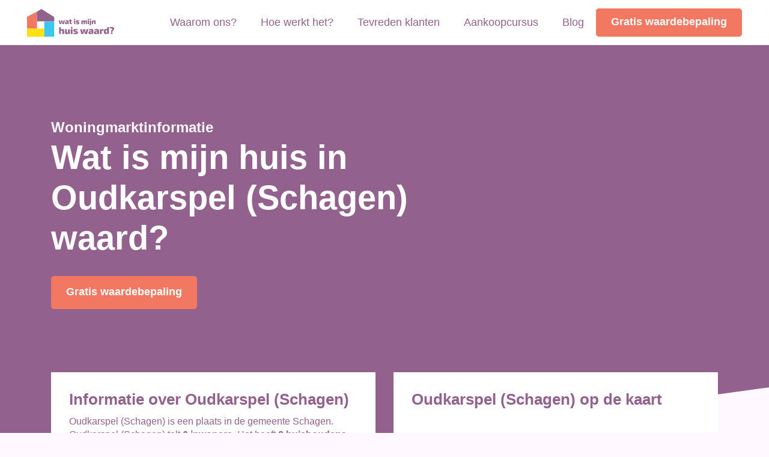

--- FILE ---
content_type: text/html; charset=UTF-8
request_url: https://watismijnhuiswaard.com/oudkarspel-schagen/
body_size: 13625
content:
<!DOCTYPE html><html lang="nl-NL" prefix="og: https://ogp.me/ns#"><head><script data-no-optimize="1">var litespeed_docref=sessionStorage.getItem("litespeed_docref");litespeed_docref&&(Object.defineProperty(document,"referrer",{get:function(){return litespeed_docref}}),sessionStorage.removeItem("litespeed_docref"));</script> <meta charset="UTF-8"><meta name="viewport" content="width=device-width, initial-scale=1, shrink-to-fit=no"><style>img:is([sizes="auto" i], [sizes^="auto," i]) { contain-intrinsic-size: 3000px 1500px }</style><title>Wat is mijn huis in Oudkarspel (Schagen) waard?</title><meta name="description" content="Wil je graag weten voor welk bedrag jouw woning in Oudkarspel (Schagen) nu verkocht zou kunnen worden? Ontdek de woningwaarde van jouw woning."/><meta name="robots" content="follow, index, max-snippet:-1, max-video-preview:-1, max-image-preview:large"/><link rel="canonical" href="https://watismijnhuiswaard.com/oudkarspel-schagen/" /><meta property="og:locale" content="nl_NL" /><meta property="og:type" content="article" /><meta property="og:title" content="Wat is mijn huis in Oudkarspel (Schagen) waard?" /><meta property="og:description" content="Wil je graag weten voor welk bedrag jouw woning in Oudkarspel (Schagen) nu verkocht zou kunnen worden? Ontdek de woningwaarde van jouw woning." /><meta property="og:url" content="https://watismijnhuiswaard.com/oudkarspel-schagen/" /><meta property="og:site_name" content="Wat is mijn huis waard" /><meta property="og:updated_time" content="2021-04-23T11:37:13+02:00" /><meta property="og:image" content="https://watismijnhuiswaard.com/wp-content/uploads/2022/04/Wat-is-mijn-huis-waard.jpg" /><meta property="og:image:secure_url" content="https://watismijnhuiswaard.com/wp-content/uploads/2022/04/Wat-is-mijn-huis-waard.jpg" /><meta property="og:image:width" content="1200" /><meta property="og:image:height" content="630" /><meta property="og:image:alt" content="Wat is mijn huis waard" /><meta property="og:image:type" content="image/jpeg" /><meta name="twitter:card" content="summary_large_image" /><meta name="twitter:title" content="Wat is mijn huis in Oudkarspel (Schagen) waard?" /><meta name="twitter:description" content="Wil je graag weten voor welk bedrag jouw woning in Oudkarspel (Schagen) nu verkocht zou kunnen worden? Ontdek de woningwaarde van jouw woning." /><meta name="twitter:site" content="@IsWaard" /><meta name="twitter:creator" content="@IsWaard" /><meta name="twitter:image" content="https://watismijnhuiswaard.com/wp-content/uploads/2022/04/Wat-is-mijn-huis-waard.jpg" /><link rel='dns-prefetch' href='//cdnjs.cloudflare.com' /><link data-optimized="2" rel="stylesheet" href="https://watismijnhuiswaard.com/wp-content/litespeed/css/f1db4fdac0efba82afc1cc693c74a183.css?ver=eb883" /><style id='classic-theme-styles-inline-css' type='text/css'>/*! This file is auto-generated */
.wp-block-button__link{color:#fff;background-color:#32373c;border-radius:9999px;box-shadow:none;text-decoration:none;padding:calc(.667em + 2px) calc(1.333em + 2px);font-size:1.125em}.wp-block-file__button{background:#32373c;color:#fff;text-decoration:none}</style><style id='global-styles-inline-css' type='text/css'>:root{--wp--preset--aspect-ratio--square: 1;--wp--preset--aspect-ratio--4-3: 4/3;--wp--preset--aspect-ratio--3-4: 3/4;--wp--preset--aspect-ratio--3-2: 3/2;--wp--preset--aspect-ratio--2-3: 2/3;--wp--preset--aspect-ratio--16-9: 16/9;--wp--preset--aspect-ratio--9-16: 9/16;--wp--preset--color--black: #000000;--wp--preset--color--cyan-bluish-gray: #abb8c3;--wp--preset--color--white: #ffffff;--wp--preset--color--pale-pink: #f78da7;--wp--preset--color--vivid-red: #cf2e2e;--wp--preset--color--luminous-vivid-orange: #ff6900;--wp--preset--color--luminous-vivid-amber: #fcb900;--wp--preset--color--light-green-cyan: #7bdcb5;--wp--preset--color--vivid-green-cyan: #00d084;--wp--preset--color--pale-cyan-blue: #8ed1fc;--wp--preset--color--vivid-cyan-blue: #0693e3;--wp--preset--color--vivid-purple: #9b51e0;--wp--preset--gradient--vivid-cyan-blue-to-vivid-purple: linear-gradient(135deg,rgba(6,147,227,1) 0%,rgb(155,81,224) 100%);--wp--preset--gradient--light-green-cyan-to-vivid-green-cyan: linear-gradient(135deg,rgb(122,220,180) 0%,rgb(0,208,130) 100%);--wp--preset--gradient--luminous-vivid-amber-to-luminous-vivid-orange: linear-gradient(135deg,rgba(252,185,0,1) 0%,rgba(255,105,0,1) 100%);--wp--preset--gradient--luminous-vivid-orange-to-vivid-red: linear-gradient(135deg,rgba(255,105,0,1) 0%,rgb(207,46,46) 100%);--wp--preset--gradient--very-light-gray-to-cyan-bluish-gray: linear-gradient(135deg,rgb(238,238,238) 0%,rgb(169,184,195) 100%);--wp--preset--gradient--cool-to-warm-spectrum: linear-gradient(135deg,rgb(74,234,220) 0%,rgb(151,120,209) 20%,rgb(207,42,186) 40%,rgb(238,44,130) 60%,rgb(251,105,98) 80%,rgb(254,248,76) 100%);--wp--preset--gradient--blush-light-purple: linear-gradient(135deg,rgb(255,206,236) 0%,rgb(152,150,240) 100%);--wp--preset--gradient--blush-bordeaux: linear-gradient(135deg,rgb(254,205,165) 0%,rgb(254,45,45) 50%,rgb(107,0,62) 100%);--wp--preset--gradient--luminous-dusk: linear-gradient(135deg,rgb(255,203,112) 0%,rgb(199,81,192) 50%,rgb(65,88,208) 100%);--wp--preset--gradient--pale-ocean: linear-gradient(135deg,rgb(255,245,203) 0%,rgb(182,227,212) 50%,rgb(51,167,181) 100%);--wp--preset--gradient--electric-grass: linear-gradient(135deg,rgb(202,248,128) 0%,rgb(113,206,126) 100%);--wp--preset--gradient--midnight: linear-gradient(135deg,rgb(2,3,129) 0%,rgb(40,116,252) 100%);--wp--preset--font-size--small: 13px;--wp--preset--font-size--medium: 20px;--wp--preset--font-size--large: 36px;--wp--preset--font-size--x-large: 42px;--wp--preset--spacing--20: 0.44rem;--wp--preset--spacing--30: 0.67rem;--wp--preset--spacing--40: 1rem;--wp--preset--spacing--50: 1.5rem;--wp--preset--spacing--60: 2.25rem;--wp--preset--spacing--70: 3.38rem;--wp--preset--spacing--80: 5.06rem;--wp--preset--shadow--natural: 6px 6px 9px rgba(0, 0, 0, 0.2);--wp--preset--shadow--deep: 12px 12px 50px rgba(0, 0, 0, 0.4);--wp--preset--shadow--sharp: 6px 6px 0px rgba(0, 0, 0, 0.2);--wp--preset--shadow--outlined: 6px 6px 0px -3px rgba(255, 255, 255, 1), 6px 6px rgba(0, 0, 0, 1);--wp--preset--shadow--crisp: 6px 6px 0px rgba(0, 0, 0, 1);}:where(.is-layout-flex){gap: 0.5em;}:where(.is-layout-grid){gap: 0.5em;}body .is-layout-flex{display: flex;}.is-layout-flex{flex-wrap: wrap;align-items: center;}.is-layout-flex > :is(*, div){margin: 0;}body .is-layout-grid{display: grid;}.is-layout-grid > :is(*, div){margin: 0;}:where(.wp-block-columns.is-layout-flex){gap: 2em;}:where(.wp-block-columns.is-layout-grid){gap: 2em;}:where(.wp-block-post-template.is-layout-flex){gap: 1.25em;}:where(.wp-block-post-template.is-layout-grid){gap: 1.25em;}.has-black-color{color: var(--wp--preset--color--black) !important;}.has-cyan-bluish-gray-color{color: var(--wp--preset--color--cyan-bluish-gray) !important;}.has-white-color{color: var(--wp--preset--color--white) !important;}.has-pale-pink-color{color: var(--wp--preset--color--pale-pink) !important;}.has-vivid-red-color{color: var(--wp--preset--color--vivid-red) !important;}.has-luminous-vivid-orange-color{color: var(--wp--preset--color--luminous-vivid-orange) !important;}.has-luminous-vivid-amber-color{color: var(--wp--preset--color--luminous-vivid-amber) !important;}.has-light-green-cyan-color{color: var(--wp--preset--color--light-green-cyan) !important;}.has-vivid-green-cyan-color{color: var(--wp--preset--color--vivid-green-cyan) !important;}.has-pale-cyan-blue-color{color: var(--wp--preset--color--pale-cyan-blue) !important;}.has-vivid-cyan-blue-color{color: var(--wp--preset--color--vivid-cyan-blue) !important;}.has-vivid-purple-color{color: var(--wp--preset--color--vivid-purple) !important;}.has-black-background-color{background-color: var(--wp--preset--color--black) !important;}.has-cyan-bluish-gray-background-color{background-color: var(--wp--preset--color--cyan-bluish-gray) !important;}.has-white-background-color{background-color: var(--wp--preset--color--white) !important;}.has-pale-pink-background-color{background-color: var(--wp--preset--color--pale-pink) !important;}.has-vivid-red-background-color{background-color: var(--wp--preset--color--vivid-red) !important;}.has-luminous-vivid-orange-background-color{background-color: var(--wp--preset--color--luminous-vivid-orange) !important;}.has-luminous-vivid-amber-background-color{background-color: var(--wp--preset--color--luminous-vivid-amber) !important;}.has-light-green-cyan-background-color{background-color: var(--wp--preset--color--light-green-cyan) !important;}.has-vivid-green-cyan-background-color{background-color: var(--wp--preset--color--vivid-green-cyan) !important;}.has-pale-cyan-blue-background-color{background-color: var(--wp--preset--color--pale-cyan-blue) !important;}.has-vivid-cyan-blue-background-color{background-color: var(--wp--preset--color--vivid-cyan-blue) !important;}.has-vivid-purple-background-color{background-color: var(--wp--preset--color--vivid-purple) !important;}.has-black-border-color{border-color: var(--wp--preset--color--black) !important;}.has-cyan-bluish-gray-border-color{border-color: var(--wp--preset--color--cyan-bluish-gray) !important;}.has-white-border-color{border-color: var(--wp--preset--color--white) !important;}.has-pale-pink-border-color{border-color: var(--wp--preset--color--pale-pink) !important;}.has-vivid-red-border-color{border-color: var(--wp--preset--color--vivid-red) !important;}.has-luminous-vivid-orange-border-color{border-color: var(--wp--preset--color--luminous-vivid-orange) !important;}.has-luminous-vivid-amber-border-color{border-color: var(--wp--preset--color--luminous-vivid-amber) !important;}.has-light-green-cyan-border-color{border-color: var(--wp--preset--color--light-green-cyan) !important;}.has-vivid-green-cyan-border-color{border-color: var(--wp--preset--color--vivid-green-cyan) !important;}.has-pale-cyan-blue-border-color{border-color: var(--wp--preset--color--pale-cyan-blue) !important;}.has-vivid-cyan-blue-border-color{border-color: var(--wp--preset--color--vivid-cyan-blue) !important;}.has-vivid-purple-border-color{border-color: var(--wp--preset--color--vivid-purple) !important;}.has-vivid-cyan-blue-to-vivid-purple-gradient-background{background: var(--wp--preset--gradient--vivid-cyan-blue-to-vivid-purple) !important;}.has-light-green-cyan-to-vivid-green-cyan-gradient-background{background: var(--wp--preset--gradient--light-green-cyan-to-vivid-green-cyan) !important;}.has-luminous-vivid-amber-to-luminous-vivid-orange-gradient-background{background: var(--wp--preset--gradient--luminous-vivid-amber-to-luminous-vivid-orange) !important;}.has-luminous-vivid-orange-to-vivid-red-gradient-background{background: var(--wp--preset--gradient--luminous-vivid-orange-to-vivid-red) !important;}.has-very-light-gray-to-cyan-bluish-gray-gradient-background{background: var(--wp--preset--gradient--very-light-gray-to-cyan-bluish-gray) !important;}.has-cool-to-warm-spectrum-gradient-background{background: var(--wp--preset--gradient--cool-to-warm-spectrum) !important;}.has-blush-light-purple-gradient-background{background: var(--wp--preset--gradient--blush-light-purple) !important;}.has-blush-bordeaux-gradient-background{background: var(--wp--preset--gradient--blush-bordeaux) !important;}.has-luminous-dusk-gradient-background{background: var(--wp--preset--gradient--luminous-dusk) !important;}.has-pale-ocean-gradient-background{background: var(--wp--preset--gradient--pale-ocean) !important;}.has-electric-grass-gradient-background{background: var(--wp--preset--gradient--electric-grass) !important;}.has-midnight-gradient-background{background: var(--wp--preset--gradient--midnight) !important;}.has-small-font-size{font-size: var(--wp--preset--font-size--small) !important;}.has-medium-font-size{font-size: var(--wp--preset--font-size--medium) !important;}.has-large-font-size{font-size: var(--wp--preset--font-size--large) !important;}.has-x-large-font-size{font-size: var(--wp--preset--font-size--x-large) !important;}
:where(.wp-block-post-template.is-layout-flex){gap: 1.25em;}:where(.wp-block-post-template.is-layout-grid){gap: 1.25em;}
:where(.wp-block-columns.is-layout-flex){gap: 2em;}:where(.wp-block-columns.is-layout-grid){gap: 2em;}
:root :where(.wp-block-pullquote){font-size: 1.5em;line-height: 1.6;}</style> <script id="cookie-notice-front-js-before" type="litespeed/javascript">var cnArgs={"ajaxUrl":"https:\/\/watismijnhuiswaard.com\/wp-admin\/admin-ajax.php","nonce":"01d0184b68","hideEffect":"fade","position":"bottom","onScroll":!1,"onScrollOffset":100,"onClick":!1,"cookieName":"cookie_notice_accepted","cookieTime":15811200,"cookieTimeRejected":604800,"globalCookie":!1,"redirection":!1,"cache":!0,"revokeCookies":!1,"revokeCookiesOpt":"automatic"}</script> <script type="litespeed/javascript" data-src="https://watismijnhuiswaard.com/wp-includes/js/jquery/jquery.min.js" id="jquery-core-js"></script> <script type="litespeed/javascript" data-src="https://cdnjs.cloudflare.com/ajax/libs/Chart.js/3.0.2/chart.min.js?ver=6.8.3" id="chartjs-js"></script> <link rel="https://api.w.org/" href="https://watismijnhuiswaard.com/wp-json/" /><link rel='shortlink' href='https://watismijnhuiswaard.com/?p=4191' /><link rel="alternate" title="oEmbed (JSON)" type="application/json+oembed" href="https://watismijnhuiswaard.com/wp-json/oembed/1.0/embed?url=https%3A%2F%2Fwatismijnhuiswaard.com%2Foudkarspel-schagen%2F" /><link rel="alternate" title="oEmbed (XML)" type="text/xml+oembed" href="https://watismijnhuiswaard.com/wp-json/oembed/1.0/embed?url=https%3A%2F%2Fwatismijnhuiswaard.com%2Foudkarspel-schagen%2F&#038;format=xml" /><meta name="google-site-verification" content="djhT_-Ajv_Oz_nH7NtjZvdfgCm-LLJGok_SVrEu3JDo" /> <script type="litespeed/javascript">!function(e,t){(e=t.createElement("script")).src="https://cdn.convertbox.com/convertbox/js/embed.js",e.id="app-convertbox-script",e.async=!0,e.dataset.uuid="38d1c342-5dc5-456f-a343-e2159194526d",document.getElementsByTagName("head")[0].appendChild(e)}(window,document)</script>  <script type="application/ld+json">{"@context":"http:\/\/schema.org","@type":"LocalBusiness","name":"Wat is mijn huis waard","url":"https:\/\/watismijnhuiswaard.com","telephone":"+31 ","address":{"@type":"PostalAddress","streetAddress":"Achter de tolbrug 151","postalCode":"5211 SM","addressLocality":"'s-Hertogenbosch","addressRegion":"Noord-Brabant","addressCountry":"Nederland"},"logo":null,"openingHoursSpecification":[{"@type":"OpeningHoursSpecification","dayOfWeek":"Mo","opens":"09:00","closes":"17:00"},{"@type":"OpeningHoursSpecification","dayOfWeek":"Tu","opens":"09:00","closes":"17:00"},{"@type":"OpeningHoursSpecification","dayOfWeek":"We","opens":"09:00","closes":"17:00"},{"@type":"OpeningHoursSpecification","dayOfWeek":"Th","opens":"09:00","closes":"17:00"},{"@type":"OpeningHoursSpecification","dayOfWeek":"Fr","opens":"09:00","closes":"17:00"},{"@type":"OpeningHoursSpecification","dayOfWeek":"Sa","opens":"00:00","closes":"00:00"},{"@type":"OpeningHoursSpecification","dayOfWeek":"Su","opens":"00:00","closes":"00:00"}]}</script><link rel="icon" href="https://watismijnhuiswaard.com/wp-content/uploads/2020/12/cropped-favicon-32x32.png" sizes="32x32" /><link rel="icon" href="https://watismijnhuiswaard.com/wp-content/uploads/2020/12/cropped-favicon-192x192.png" sizes="192x192" /><link rel="apple-touch-icon" href="https://watismijnhuiswaard.com/wp-content/uploads/2020/12/cropped-favicon-180x180.png" /><meta name="msapplication-TileImage" content="https://watismijnhuiswaard.com/wp-content/uploads/2020/12/cropped-favicon-270x270.png" /><meta name="p:domain_verify" content="af2c2b2bd3bc15ab5029f697be874e5a"/> <script type="litespeed/javascript" data-src="https://www.googleoptimize.com/optimize.js?id=OPT-NJBNG8T"></script> <script type="litespeed/javascript">(function(i,s,o,g,r,a,m){i.GoogleAnalyticsObject=r;i[r]=i[r]||function(){(i[r].q=i[r].q||[]).push(arguments)},i[r].l=1*new Date();a=s.createElement(o),m=s.getElementsByTagName(o)[0];a.async=1;a.src=g;m.parentNode.insertBefore(a,m)})(window,document,'script','https://www.google-analytics.com/analytics.js','ga');ga('create','UA-78241573-2','auto',{allowLinker:!0});ga('require','linker');ga('linker:autoLink',['watismijnhuiswaard.com','onlinewaardebepaling.nl','woningwaardeberekenen.nl','gratiswaardebepalinghuis.nl','kostenmakelaar.nl','makelaarsprijzen.nl','woningwaarde.net','woningwaarderapport.com']);ga('send','pageview')</script> </head><body data-rsssl=1 class="wp-singular woonplaatsen-template-default single single-woonplaatsen postid-4191 wp-theme-watismijnhuiswaard cookies-not-set"><header id="header"><nav class="navbar navbar-expand-lg ">
<a class="navbar-brand" href="https://watismijnhuiswaard.com">
<img data-lazyloaded="1" src="[data-uri]" data-src="https://watismijnhuiswaard.com/wp-content/themes/watismijnhuiswaard/img/logo.svg" alt="logo" class="fullLogo img-fluid d-sm-block" width="160" height="50" />
<img data-lazyloaded="1" src="[data-uri]" data-src="https://watismijnhuiswaard.com/wp-content/themes/watismijnhuiswaard/img/logo-small.svg" alt="logo" class="mobLogo img-fluid d-none d-sm-none" width="50" height="50" />
</a><a href="https://watismijnhuiswaard.com/" class="btns waardebepalingNav secondary small d-none d-lg-none">Gratis waardebepaling</a><button class="navbar-toggler ml-xl-auto collapsed" type="button" data-toggle="collapse" data-target="#main_navigation" aria-controls="main_navigation" aria-expanded="false" aria-label="Toggle navigation">
<span></span>
<span></span>
<span></span>
</button><div class="collapse navbar-collapse" id="main_navigation"><ul class="navbar-nav ml-xl-auto dd_1 align-items-center"><li itemscope="itemscope" itemtype="https://www.schema.org/SiteNavigationElement" id="menu-item-223" class="menu-item menu-item-type-post_type menu-item-object-page menu-item-223 nav-item"><a title="Waarom ons?" href="https://watismijnhuiswaard.com/waarom-ons/" class="nav-link">Waarom ons?</a></li><li itemscope="itemscope" itemtype="https://www.schema.org/SiteNavigationElement" id="menu-item-482" class="menu-item menu-item-type-post_type menu-item-object-page menu-item-482 nav-item"><a title="Hoe werkt het?" href="https://watismijnhuiswaard.com/hoe-werkt-het/" class="nav-link">Hoe werkt het?</a></li><li itemscope="itemscope" itemtype="https://www.schema.org/SiteNavigationElement" id="menu-item-495" class="menu-item menu-item-type-post_type_archive menu-item-object-testimonial menu-item-495 nav-item"><a title="Tevreden klanten" href="https://watismijnhuiswaard.com/testimonials/" class="nav-link">Tevreden klanten</a></li><li itemscope="itemscope" itemtype="https://www.schema.org/SiteNavigationElement" id="menu-item-11002" class="menu-item menu-item-type-custom menu-item-object-custom menu-item-11002 nav-item"><a title="Aankoopcursus" href="https://www.liberoaankoop.nl/webinar?utm_source=mvm" class="nav-link">Aankoopcursus</a></li><li itemscope="itemscope" itemtype="https://www.schema.org/SiteNavigationElement" id="menu-item-32" class="menu-item menu-item-type-post_type menu-item-object-page current_page_parent menu-item-32 nav-item"><a title="Blog" href="https://watismijnhuiswaard.com/blog/" class="nav-link">Blog</a></li>
<a href="https://watismijnhuiswaard.com/" class="btns secondary ">Gratis waardebepaling</a></ul></div></nav><div class="plain-header overlap-header color-gray-1 pt-105 pt-lg-195 pb-90 pb-lg-165"><div class="header-bg-wrap"><div class="header-bg background-primary"></div></div><div class="container position-relative"><div class="row"><div class="col-lg-9 col-xl-8 text-center text-md-left"><div class="row"><div class="col-lg-8"><p class="lead-big mb-0 header-subtitle">Woningmarktinformatie</p></div></div><h1 class="color-white mb-15 big-title">Wat is mijn huis in Oudkarspel (Schagen) waard?</h1><div class="row"><div class="col-lg-8">
<a href="#cta-request" class="btns secondary mb-60 mb-lg-90 mt-0 mt-lg-15">Gratis waardebepaling</a></div></div></div></div></div></div></header><main class="section pt-0 post-content woonplaats"><div class="container woonplaats-desktop"><div class="row"><div class="col-12 col-lg-6"><div class="col-md-12 bg-white mb-30 p-15 p-lg-30"><p class="h3 mb-10">Informatie over Oudkarspel (Schagen)</p><p class="color-primary">Oudkarspel (Schagen) is een plaats in de gemeente Schagen. Oudkarspel (Schagen) telt <strong>6 inwoners.</strong>
Het heeft <strong>2 huishoudens</strong> met een gemiddelde waarde van <strong>€ 358.000.</strong>
Het gemiddelde inkomen per inwoner is <strong>€ 28.016.</strong></p><ul class="statistieken-lijst"><li class="py-10 small-font"><div class="text-left">Aantal inwoners</div><div class="text-right">6</div></li><li class="py-10 small-font"><div class="text-left">Huishoudens totaal</div><div class="text-right">2</div></li><li class="py-10 small-font"><div class="text-left">Gemiddelde woningwaarde</div><div class="text-right">€ 358.000</div></li><li class="py-10 small-font"><div class="text-left">Grootste bedrijfstak</div><div class="text-right">A Landbouw bosbouw en visserij</div></li></ul></div><div class="col-md-12 bg-white mb-30 p-15 p-lg-30"><p class="h3 mb-10">Huishoudens Oudkarspel (Schagen)</p><p class="color-primary">Oudkarspel (Schagen) heeft <strong>2 huishoudens</strong> met een gemiddelde woningwaarde waarde van <strong>€ 358.000.</strong></p><ul class="statistieken-lijst"><li class="py-10 small-font"><div class="text-left">Eenpersoonshuishoudens</div><div class="text-right">1</div></li><li class="py-10 small-font"><div class="text-left">Huishoudens met kinderen</div><div class="text-right">1</div></li><li class="py-10 small-font"><div class="text-left">Huishoudens zonder kinderen</div><div class="text-right">1</div></li><li class="py-10 small-font"><div class="text-left">Gemiddelde huishoud grootte</div><div class="text-right">2,50</div></li><li class="py-10 small-font"><div class="text-left">Woningvoorraad</div><div class="text-right">2</div></li><li class="py-10 small-font"><div class="text-left">Gemiddelde woningwaarde</div><div class="text-right">€ 358.000</div></li></ul><div class="creative-block text-center text-md-left p-15 p-lg-30"><h2 class="mb-10 h3">Wat is mijn woning waard?</h2><p>Ontdek voor welk bedrag jouw woning nu verkocht zou kunnen worden.</p>
<a href="#cta-request" class="btns secondary smooth_scroll">Gratis waardebepaling</a></div><div class="chart-bars"><div class="chart-bars-inner px-15 px-lg-30 pt-15 pt-lg-30"><p class="mb-15 small-title">Huishoudens in procenten</p><p class="mb-15 mt-15 bar-title">Type woning</p><div class="chart-bar"><div class="inner-chart-bar" style="width:97%; "></div></div><div class="chart-bar-stats"><div><div class="orange-box"></div><p class="pl-10 small-font left-stat">Eensgezinswoning: <strong>97%</strong></p></div><div><div class="blue-box"></div><p class="pl-10 small-font">Meergezinswoning: <strong>3%</strong></p></div></div></div><div class="chart-bars-inner px-15 px-lg-30"><p class="mb-15 mt-15 bar-title">Koop- of huurwoningen</p><div class="chart-bar"><div class="inner-chart-bar" style="width:90%; "></div></div><div class="chart-bar-stats"><div><div class="orange-box"></div><p class="pl-10 small-font left-stat">Koopwoningen: <strong>90%</strong></p></div><div><div class="blue-box"></div><p class="pl-10 small-font">Huurwoningen: <strong>10%</strong></p></div></div></div><div class="chart-bars-inner px-15 px-lg-30"><p class="mb-15 mt-15 bar-title">Leeftijd huis</p><div class="chart-bar"><div class="inner-chart-bar" style="width:91%; "></div></div><div class="chart-bar-stats"><div><div class="orange-box"></div><p class="pl-10 small-font left-stat">Gebouwd voor 2000: <strong>91%</strong></p></div><div><div class="blue-box"></div><p class="pl-10 small-font">Gebouwd vanaf 2000: <strong>9%</strong></p></div></div></div><div class="chart-bars-inner px-15 px-lg-30 pb-15 pb-lg-30"><p class="mb-15 mt-15 bar-title">Bewoond of onbewoond</p><div class="chart-bar"><div class="inner-chart-bar" style="width:94%; "></div></div><div class="chart-bar-stats"><div><div class="orange-box"></div><p class="pl-10 small-font left-stat">Bewoond: <strong>94%</strong></p></div><div><div class="blue-box"></div><p class="pl-10 small-font">Onbewoond: <strong>6%</strong></p></div></div></div></div></div><div class="col-md-12 bg-white mb-30 p-15 p-lg-30"><p class="h3 mb-10">Leven en bereikbaarheid van Oudkarspel (Schagen)</p><p class="color-primary">Afstand naar winkels en accomodaties</p><ul class="statistieken-lijst"><li class="py-10 small-font"><div class="text-left">Afstand tot huisartsenpraktijk</div><div class="text-right">1,90km</div></li><li class="py-10 small-font"><div class="text-left">Afstand tot grote supermarkt</div><div class="text-right">2,00km</div></li><li class="py-10 small-font"><div class="text-left">Afstand tot kinderdagverblijf</div><div class="text-right">2,10km</div></li><li class="py-10 small-font"><div class="text-left">Afstand tot school</div><div class="text-right">2,00km</div></li><li class="py-10 small-font"><div class="text-left">Scholen binnen 3 km</div><div class="text-right">1,80</div></li></ul></div><div class="creative-block tertiary col-md-12 text-center text-md-left mb-30 p-15 p-lg-30"><h2 class="mb-10 h3">Huizenmarkt Oudkarspel (Schagen)</h2><p>Wil je meer weten over de huizenmarkt in Oudkarspel (Schagen)? Klik hieronder op de button en ontdek de huidige situatie op straatnaam niveau.</p>
<a target="_blank" href="https://leukhuis.nl/oudkarspel-schagen/" class="btns secondary">Huizenmarkt Oudkarspel (Schagen)</a></div></div><div class="col-12 col-lg-6"><div class="col-md-12 bg-white mb-30 p-15 p-lg-30"><p class="h3 mb-10">Oudkarspel (Schagen) op de kaart</p>
<iframe data-lazyloaded="1" src="about:blank" data-litespeed-src="https://maps.google.it/maps?q=Oudkarspel (Schagen)&output=embed" class="map" width="100%" height="275" frameborder="0" style="border:0" allowfullscreen></iframe></div><div class="col-md-12 text-center text-md-left bg-white mb-30 p-15 p-lg-30 creative-block-white-wrap"><div class="creative-block-white"><h2 class="mb-10 h3">Makelaars Oudkarspel (Schagen) vergelijken</h2><p class="color-primary">Ben je op zoek naar een aan- of verkoopmakelaar in Oudkarspel (Schagen)? Klik hier om meerdere makelaars in te Oudkarspel (Schagen) vergelijken.</p>
<a href="#cta-request" class="btns secondary smooth_scroll">Makelaars vergelijken</a></div></div><div class="col-md-12 bg-white mb-30 p-15 p-lg-30"><p class="h3 mb-10">Bevolking in Oudkarspel (Schagen)</p><p class="color-primary">Oudkarspel (Schagen) heeft een totale populatie van <strong>6 inwoners.</strong></p><canvas id="barsChart" width="400" height="150"></canvas> <script type="litespeed/javascript">var dataArr=[1,1,1,2,1];var ctx=document.getElementById('barsChart').getContext('2d');var barsChart=new Chart(ctx,{type:'bar',data:{labels:['0 tot 15 jaar (1)','15 tot 25 jaar (1)','25 tot 45 jaar (1)','45 tot 65 jaar (2)','65 jaar of ouder (1)'],datasets:[{data:dataArr,backgroundColor:'#F27862',borderWidth:0,borderRadius:5}]},options:{plugins:{legend:{display:!1}},scales:{x:{grid:{display:!1,drawBorder:!1}},y:{grid:{display:!1,drawBorder:!1},ticks:{display:!1,},},}}})</script> <p class="mb-15 small-title mt-15 mt-lg-30">Gedetailleerde infomatie over de populatie van Oudkarspel (Schagen)</p><ul class="statistieken-lijst"><li class="py-10 small-font"><div class="text-left">Mannen</div><div class="text-right">3</div></li><li class="py-10 small-font"><div class="text-left">Vrouwen</div><div class="text-right">3</div></li><li class="py-10 small-font"><div class="text-left">Ongehuwd</div><div class="text-right">3</div></li><li class="py-10 small-font"><div class="text-left">Gehuwd</div><div class="text-right">3</div></li><li class="py-10 small-font"><div class="text-left">Gescheiden</div><div class="text-right">0</div></li><li class="py-10 small-font"><div class="text-left">Geboorte totaal</div><div class="text-right">0</div></li></ul></div><div class="creative-block secondary col-md-12 text-center text-md-left mb-30 p-15 p-lg-30"><h2 class="mb-10 h3">Waardebepaling Oudkarspel (Schagen)</h2><p>Wil je graag de woningwaarde weten van jouw woning in Oudkarspel (Schagen)? Klik op meer informatie en ontvang een gratis waardebepaling van een lokale makelaar uit Oudkarspel (Schagen).</p>
<a href="#cta-request" class="btns white-secondary smooth_scroll">Meer informatie</a></div><div class="col-md-12 bg-white mb-30 p-15 p-lg-30"><p class="h3 mb-10">Bedrijven en gemiddeld inkomen in Oudkarspel (Schagen)</p><p class="color-primary">In Oudkarspel (Schagen) zijn er in totaal <strong>1</strong> soorten bedrijven geregistreerd. Het gemiddeld inkomen per inwoner is gelijk aan <strong>€ 28.016.</strong></p><p class="mb-15 small-title mt-15">Inkomen</p><ul class="statistieken-lijst"><li class="py-10 small-font"><div class="text-left">Gemiddeld inkomen per inkomstenontvanging</div><div class="text-right">€ 33.105</div></li><li class="py-10 small-font"><div class="text-left">Gemiddeld inkomen per inwoner</div><div class="text-right">€ 28.016</div></li></ul><p class="mb-15 small-title mt-15">Soorten bedrijven</p><ul class="statistieken-lijst"><li class="py-10 small-font"><div class="text-left">A Landbouw bosbouw en visserij</div><div class="text-right">1</div></li><li class="py-10 small-font"><div class="text-left">B-F Nijverheid en energie</div><div class="text-right">0</div></li><li class="py-10 small-font"><div class="text-left">G+I Handel en horeca</div><div class="text-right">0</div></li><li class="py-10 small-font"><div class="text-left">H+J Vervoer informatie en communicatie</div><div class="text-right">0</div></li><li class="py-10 small-font"><div class="text-left">K-L Financiële diensten onroerend goed</div><div class="text-right">0</div></li><li class="py-10 small-font"><div class="text-left">M-N Zakelijke dienstverlening</div><div class="text-right">0</div></li><li class="py-10 small-font"><div class="text-left">R-U Cultuur recreatie, overige diensten</div><div class="text-right">0</div></li></ul></div><div class="creative-block secondary col-md-12 text-center text-md-left mb-30 p-15 p-lg-30"><h2 class="mb-10 h3">Funda Oudkarspel (Schagen)</h2><p>Ben je op zoek naar alle koopwoningen in Oudkarspel (Schagen)? Klik hier en bekijk direct het woningaanbod in Oudkarspel (Schagen) op Funda.</p>
<a target="_blank" href="https://www.funda.nl/koop/oudkarspel-(schagen)/" class="btns white-secondary">Koopwoningen Oudkarspel (Schagen)</a></div></div></div></div><div class="container woonplaats-mobiel"><div class="row"><div class="col-12 col-lg-6"><div class="col-md-12 bg-white mb-30 p-15 p-lg-30"><p class="h3 mb-10">Informatie over Oudkarspel (Schagen)</p><p class="color-primary">Oudkarspel (Schagen) is een plaats in de gemeente Schagen. Oudkarspel (Schagen) telt <strong>6 inwoners.</strong>
Het heeft <strong>2 huishoudens</strong> met een gemiddelde waarde van <strong>€ 358.000.</strong>
Het gemiddelde inkomen per inwoner is <strong>€ 28.016.</strong></p><ul class="statistieken-lijst"><li class="py-10 small-font"><div class="text-left">Aantal inwoners</div><div class="text-right">6</div></li><li class="py-10 small-font"><div class="text-left">Huishoudens totaal</div><div class="text-right">2</div></li><li class="py-10 small-font"><div class="text-left">Gemiddelde woningwaarde</div><div class="text-right">€ 358.000</div></li><li class="py-10 small-font"><div class="text-left">Grootste bedrijfstak</div><div class="text-right">A Landbouw bosbouw en visserij</div></li></ul></div><div class="col-md-12 bg-white mb-30 p-15 p-lg-30"><p class="h3 mb-10">Oudkarspel (Schagen) op de kaart</p>
<iframe data-lazyloaded="1" src="about:blank" data-litespeed-src="https://maps.google.it/maps?q=Oudkarspel (Schagen)&output=embed" class="map" width="100%" height="275" frameborder="0" style="border:0" allowfullscreen></iframe></div><div class="col-md-12 text-center text-md-left bg-white mb-30 p-15 p-lg-30 creative-block-white-wrap"><div class="creative-block-white"><h2 class="mb-10 h3">Makelaars Oudkarspel (Schagen) vergelijken</h2><p class="color-primary">Ben je op zoek naar een aan- of verkoopmakelaar in Oudkarspel (Schagen)? Klik hier om meerdere makelaars in te Oudkarspel (Schagen) vergelijken.</p>
<a href="#cta-request" class="btns secondary smooth_scroll">Makelaars vergelijken</a></div></div><div class="col-md-12 bg-white mb-30 p-15 p-lg-30"><p class="h3 mb-10">Huishoudens Oudkarspel (Schagen)</p><p class="color-primary">Oudkarspel (Schagen) heeft <strong>2 huishoudens</strong> met een gemiddelde woningwaarde waarde van <strong>€ 358.000.</strong></p><ul class="statistieken-lijst"><li class="py-10 small-font"><div class="text-left">Eenpersoonshuishoudens</div><div class="text-right">1</div></li><li class="py-10 small-font"><div class="text-left">Huishoudens met kinderen</div><div class="text-right">1</div></li><li class="py-10 small-font"><div class="text-left">Huishoudens zonder kinderen</div><div class="text-right">1</div></li><li class="py-10 small-font"><div class="text-left">Gemiddelde huishoud grootte</div><div class="text-right">2,50</div></li><li class="py-10 small-font"><div class="text-left">Woningvoorraad</div><div class="text-right">2</div></li><li class="py-10 small-font"><div class="text-left">Gemiddelde woningwaarde</div><div class="text-right">€ 358.000</div></li></ul><div class="creative-block text-center text-md-left p-15 p-lg-30"><h2 class="mb-10 h3">Wat is mijn woning waard?</h2><p>Ontdek voor welk bedrag jouw woning nu verkocht zou kunnen worden.</p>
<a href="#cta-request" class="btns secondary smooth_scroll">Gratis waardebepaling</a></div><div class="chart-bars"><div class="chart-bars-inner px-15 px-lg-30 pt-15 pt-lg-30"><p class="mb-15 small-title">Huishoudens in procenten</p><p class="mb-15 mt-15 bar-title">Type woning</p><div class="chart-bar"><div class="inner-chart-bar" style="width:97%; "></div></div><div class="chart-bar-stats"><div><div class="orange-box"></div><p class="pl-10 small-font left-stat">Eensgezinswoning: <strong>97%</strong></p></div><div><div class="blue-box"></div><p class="pl-10 small-font">Meergezinswoning: <strong>3%</strong></p></div></div></div><div class="chart-bars-inner px-15 px-lg-30"><p class="mb-15 mt-15 bar-title">Koop- of huurwoningen</p><div class="chart-bar"><div class="inner-chart-bar" style="width:90%; "></div></div><div class="chart-bar-stats"><div><div class="orange-box"></div><p class="pl-10 small-font left-stat">Koopwoningen: <strong>90%</strong></p></div><div><div class="blue-box"></div><p class="pl-10 small-font">Huurwoningen: <strong>10%</strong></p></div></div></div><div class="chart-bars-inner px-15 px-lg-30"><p class="mb-15 mt-15 bar-title">Leeftijd huis</p><div class="chart-bar"><div class="inner-chart-bar" style="width:91%; "></div></div><div class="chart-bar-stats"><div><div class="orange-box"></div><p class="pl-10 small-font left-stat">Gebouwd voor 2000: <strong>91%</strong></p></div><div><div class="blue-box"></div><p class="pl-10 small-font">Gebouwd vanaf 2000: <strong>9%</strong></p></div></div></div><div class="chart-bars-inner px-15 px-lg-30 pb-15 pb-lg-30"><p class="mb-15 mt-15 bar-title">Bewoond of onbewoond</p><div class="chart-bar"><div class="inner-chart-bar" style="width:94%; "></div></div><div class="chart-bar-stats"><div><div class="orange-box"></div><p class="pl-10 small-font left-stat">Bewoond: <strong>94%</strong></p></div><div><div class="blue-box"></div><p class="pl-10 small-font">Onbewoond: <strong>6%</strong></p></div></div></div></div></div><div class="col-md-12 bg-white mb-30 p-15 p-lg-30"><p class="h3 mb-10">Bevolking in Oudkarspel (Schagen)</p><p class="color-primary">Oudkarspel (Schagen) heeft een totale populatie van <strong>6 inwoners.</strong></p><canvas id="barsChartMobile" width="400" height="300"></canvas> <script type="litespeed/javascript">var ctx2=document.getElementById('barsChartMobile').getContext('2d');var barsChartMobile=new Chart(ctx2,{type:'bar',data:{labels:['0 tot 15 jaar','15 tot 25 jaar','25 tot 45 jaar','45 tot 65 jaar','65 jaar of ouder'],datasets:[{data:[1,1,1,2,1],backgroundColor:'#F27862',borderWidth:0,borderRadius:5}]},options:{plugins:{legend:{display:!1}},scales:{x:{grid:{display:!1,drawBorder:!1}},y:{grid:{display:!1,drawBorder:!1},ticks:{display:!1,},},}}})</script> <p class="mb-15 small-title mt-15 mt-lg-30">Gedetailleerde infomatie over de populatie van Oudkarspel (Schagen)</p><ul class="statistieken-lijst"><li class="py-10 small-font"><div class="text-left">Mannen</div><div class="text-right">3</div></li><li class="py-10 small-font"><div class="text-left">Vrouwen</div><div class="text-right">3</div></li><li class="py-10 small-font"><div class="text-left">Ongehuwd</div><div class="text-right">3</div></li><li class="py-10 small-font"><div class="text-left">Gehuwd</div><div class="text-right">3</div></li><li class="py-10 small-font"><div class="text-left">Gescheiden</div><div class="text-right">0</div></li><li class="py-10 small-font"><div class="text-left">Geboorte totaal</div><div class="text-right">0</div></li></ul></div><div class="creative-block secondary col-md-12 text-center text-md-left mb-30 p-15 p-lg-30"><h2 class="mb-10 h3">Waardebepaling Oudkarspel (Schagen)</h2><p>Wil je graag de woningwaarde weten van jouw woning in Oudkarspel (Schagen)? Klik op meer informatie en ontvang een gratis waardebepaling van een lokale makelaar uit Oudkarspel (Schagen).</p>
<a href="#cta-request" class="btns white-secondary smooth_scroll">Meer informatie</a></div><div class="col-md-12 bg-white mb-30 p-15 p-lg-30"><p class="h3 mb-10">Leven en bereikbaarheid van Oudkarspel (Schagen)</p><p class="color-primary">Afstand naar winkels en accomodaties</p><ul class="statistieken-lijst"><li class="py-10 small-font"><div class="text-left">Afstand tot huisartsenpraktijk</div><div class="text-right">1,90km</div></li><li class="py-10 small-font"><div class="text-left">Afstand tot grote supermarkt</div><div class="text-right">2,00km</div></li><li class="py-10 small-font"><div class="text-left">Afstand tot kinderdagverblijf</div><div class="text-right">2,10km</div></li><li class="py-10 small-font"><div class="text-left">Afstand tot school</div><div class="text-right">2,00km</div></li><li class="py-10 small-font"><div class="text-left">Scholen binnen 3 km</div><div class="text-right">1,80</div></li></ul></div><div class="creative-block tertiary col-md-12 text-center text-md-left mb-30 p-15 p-lg-30"><h2 class="mb-10 h3">Huizenmarkt Oudkarspel (Schagen)</h2><p>Wil je meer weten over de huizenmarkt in Oudkarspel (Schagen)? Klik hieronder op de button en ontdek de huidige situatie op straatnaam niveau.</p>
<a target="_blank" href="https://leukhuis.nl/oudkarspel-schagen/" class="btns secondary">Huizenmarkt Oudkarspel (Schagen)</a></div><div class="col-md-12 bg-white mb-30 p-15 p-lg-30"><p class="h3 mb-10">Bedrijven en gemiddeld inkomen in Oudkarspel (Schagen)</p><p class="color-primary">In Oudkarspel (Schagen) zijn er in totaal <strong>1</strong> soorten bedrijven geregistreerd. Het gemiddeld inkomen per inwoner is gelijk aan <strong>€ 28.016.</strong></p><p class="mb-15 small-title mt-15">Inkomen</p><ul class="statistieken-lijst"><li class="py-10 small-font"><div class="text-left">Gemiddeld inkomen per inkomstenontvanging</div><div class="text-right">€ 33.105</div></li><li class="py-10 small-font"><div class="text-left">Gemiddeld inkomen per inwoner</div><div class="text-right">€ 28.016</div></li></ul><p class="mb-15 small-title mt-15">Soorten bedrijven</p><ul class="statistieken-lijst"><li class="py-10 small-font"><div class="text-left">A Landbouw bosbouw en visserij</div><div class="text-right">1</div></li><li class="py-10 small-font"><div class="text-left">B-F Nijverheid en energie</div><div class="text-right">0</div></li><li class="py-10 small-font"><div class="text-left">G+I Handel en horeca</div><div class="text-right">0</div></li><li class="py-10 small-font"><div class="text-left">H+J Vervoer informatie en communicatie</div><div class="text-right">0</div></li><li class="py-10 small-font"><div class="text-left">K-L Financiële diensten onroerend goed</div><div class="text-right">0</div></li><li class="py-10 small-font"><div class="text-left">M-N Zakelijke dienstverlening</div><div class="text-right">0</div></li><li class="py-10 small-font"><div class="text-left">R-U Cultuur recreatie, overige diensten</div><div class="text-right">0</div></li></ul></div><div class="creative-block secondary col-md-12 text-center text-md-left mb-30 p-15 p-lg-30"><h2 class="mb-10 h3">Funda Oudkarspel (Schagen)</h2><p>Ben je op zoek naar alle koopwoningen in Oudkarspel (Schagen)? Klik hier en bekijk direct het woningaanbod in Oudkarspel (Schagen) op Funda.</p>
<a target="_blank" href="https://www.funda.nl/koop/oudkarspel (schagen)/" class="btns white-secondary">Koopwoningen Oudkarspel (Schagen)</a></div></div></div></div></main><section id="cta-request" class="cta-request background-primary color-white position-relative"><div class="container"><div class="row"><div class="col-lg-8 col-xl-6 py-60 pt-lg-150 pb-lg-165 cta-content-col"><div class="row"><div class="col-xl-10 text-center text-md-left"><h2 class="h1 color-white mb-15 big-title">Bereken de waarde van je woning</h2><p class="lead-big color-gray-1 mb-30 mb-lg-45">Ontvang gratis en vrijblijvend een waardebepaling van jouw woning</p></div></div><form method="GET" class="form-inline inline-form-rmi mb-15 updated-form" action="https://watismijnhuiswaard.com/gratis-waardebepaling/"><div class="icon-field mb-2 mb-md-0"><div class="input-wrap d-inline">
<input tabindex="991" type="text" name="postcode" class="address-query input-postcode mb-0 pr-60" placeholder="1234 AB" pattern="[1-9][0-9]{3} ?(?!sa|sd|ss|SA|SD|SS)[a-zA-Z]{2}" required>
<i class="far fa-check d-none"></i></div><div class="input-wrap d-inline">
<input tabindex="992" type="text" name="huisnummer" class="huisnummer-query input-huisnummer mb-0 pr-60" placeholder="Huisnr. + toevoeging" required>
<i class="far fa-check d-none"></i></div>
<i class="cursor">|</i>
<input type="hidden" name="source" value="home">
<button tabindex="993" type="submit" class="btns secondary">volgende</button></div></form><div class="row"><div class="col-md-auto color-quinary"><i class="fal fa-check"></i> Actief in heel Nederland</div><div class="col-md-auto color-quinary"><i class="fal fa-check"></i> Duizenden mensen gingen je voor</div></div></div></div></div><div class="cta-image-wrap"><div class="orb orb-1 background-quaternary wow fadeInDown"></div><div class="orb orb-2 background-tertiary wow fadeInLeft" data-wow-delay="0.1s"></div><div class="orb orb-3 background-secondary wow fadeInUp" data-wow-delay="0.2s"></div>
<img data-lazyloaded="1" src="[data-uri]" width="768" height="732" data-src="https://watismijnhuiswaard.com/wp-content/uploads/2021/01/hoeveel-is-mijn-huis-waard-768x732.jpg" alt="Hoeveel is mijn huis waard"></div></section><footer id="footer"><div class="section section-footer background-white py-45 py-lg-90"><div class="container"><div class="row"><div class="col-lg-4 text-center text-lg-left"><div class="mb-4">
<a href="https://watismijnhuiswaard.com" class="logo" title="Wat is mijn huis waard">
<img data-lazyloaded="1" src="[data-uri]" data-src="https://watismijnhuiswaard.com/wp-content/themes/watismijnhuiswaard/img/logo.svg" alt="logo" class="img-fluid" />
</a></div><address class="pb-30 mb-30 pb-lg-0"><p class="mb-0 lead color-gray-4">Achter de tolbrug 151</p><p class="mb-0 lead color-gray-4">5211 SM 's-Hertogenbosch</p>
</address></div><div class="col-lg-8"><div class="row"><div class="col-md-4 text-center text-md-left mb-4 mb-md-0"><p class="h5 mb-3 mb-md-4 color-gray-5">Diensten</p><div class="menu-footer-menu-3-container"><ul id="menu-footer-menu-3" class="list-menu"><li id="menu-item-5932" class="menu-item menu-item-type-post_type menu-item-object-page menu-item-home menu-item-5932"><a href="https://watismijnhuiswaard.com/">Home</a></li><li id="menu-item-485" class="menu-item menu-item-type-post_type menu-item-object-page menu-item-485"><a href="https://watismijnhuiswaard.com/hoe-werkt-het/">Hoe werkt het?</a></li><li id="menu-item-508" class="menu-item menu-item-type-post_type_archive menu-item-object-faq menu-item-508"><a href="https://watismijnhuiswaard.com/faq/">FAQ</a></li><li id="menu-item-5197" class="menu-item menu-item-type-post_type menu-item-object-page menu-item-5197"><a href="https://watismijnhuiswaard.com/actief-in/">Actief in</a></li><li id="menu-item-9513" class="menu-item menu-item-type-post_type menu-item-object-page menu-item-9513"><a href="https://watismijnhuiswaard.com/adverteren/">Adverteren</a></li></ul></div></div><div class="col-md-4 text-center text-md-left mb-4 mb-md-0"><p class="h5 mb-3 mb-md-4 color-gray-5">Over ons</p><div class="menu-footer-menu-2-container"><ul id="menu-footer-menu-2" class="list-menu"><li id="menu-item-496" class="menu-item menu-item-type-post_type menu-item-object-page current_page_parent menu-item-496"><a href="https://watismijnhuiswaard.com/blog/">Blog</a></li><li id="menu-item-497" class="menu-item menu-item-type-post_type_archive menu-item-object-testimonial menu-item-497"><a href="https://watismijnhuiswaard.com/testimonials/">Tevreden klanten</a></li><li id="menu-item-5166" class="menu-item menu-item-type-custom menu-item-object-custom menu-item-5166"><a href="https://watismijnhuiswaard.com/woonplaatsen/">Woningmarkt informatie per plaats</a></li><li id="menu-item-11869" class="menu-item menu-item-type-custom menu-item-object-custom menu-item-11869"><a href="https://leukhuis.nl">Leukhuis</a></li></ul></div></div><div class="col-md-4 text-center text-md-left"><p class="h5 mb-3 mb-md-4 color-gray-5">Starten</p><div class="mb-15">
<a href="https://watismijnhuiswaard.com/gratis-waardebepaling/" class="btns secondary ">Gratis waardebepaling</a>
<a href="https://watismijnhuiswaard.com/contact/" class="btns secondary ghost mt-2">Contact</a></div></div></div></div></div></div></div><div id="copyright" class="background-gray-1"><div class="container"><div class="row"><div class="col-lg-8 text-center text-lg-left mb-1 mb-lg-0">
© 2026 <a href="https://watismijnhuiswaard.com">Wat is mijn huis waard</a></div><div class="col-lg-4 text-center text-lg-right">
<a href="https://watismijnhuiswaard.com/sitemap/" class="d-block d-lg-inline-block py-1 py-lg-0 pl-lg-30">Sitemap</a>  <a href="https://watismijnhuiswaard.com/terms-conditions/" class="d-block d-lg-inline-block py-1 py-lg-0 pl-lg-30">Terms & Conditions</a>  <a href="https://watismijnhuiswaard.com/privacy-policy/" class="d-block d-lg-inline-block py-1 py-lg-0 pl-lg-30">Privacy Policy</a></div></div></div></div></footer><a href="#" id="back-to-top" title="Back to top"><i class="far fa-angle-up"></i></a><div id="outdated"><h6>Je gebruikt een verouderde webbrowser</h6><p>Deze website maakt gebruik van moderne technieken die niet worden ondersteund door jouw webbrowser. <a id="btn_update_browser" href="http://outdatedbrowser.com/">Update mijn webbrowser</a></p><p class="last"><a href="#" id="btnCloseUpdateBrowser" title="Close">&times;</a></p></div> <script type="speculationrules">{"prefetch":[{"source":"document","where":{"and":[{"href_matches":"\/*"},{"not":{"href_matches":["\/wp-*.php","\/wp-admin\/*","\/wp-content\/uploads\/*","\/wp-content\/*","\/wp-content\/plugins\/*","\/wp-content\/themes\/watismijnhuiswaard\/*","\/*\\?(.+)"]}},{"not":{"selector_matches":"a[rel~=\"nofollow\"]"}},{"not":{"selector_matches":".no-prefetch, .no-prefetch a"}}]},"eagerness":"conservative"}]}</script> <script id="wpil-frontend-script-js-extra" type="litespeed/javascript">var wpilFrontend={"ajaxUrl":"\/wp-admin\/admin-ajax.php","postId":"4191","postType":"post","openInternalInNewTab":"0","openExternalInNewTab":"0","disableClicks":"0","openLinksWithJS":"0","trackAllElementClicks":"0","clicksI18n":{"imageNoText":"Image in link: No Text","imageText":"Image Title: ","noText":"No Anchor Text Found"}}</script> <script type="litespeed/javascript" data-src="https://cdnjs.cloudflare.com/ajax/libs/popper.js/1.12.9/umd/popper.min.js?ver=6.8.3" id="popperjs-js"></script> <script id="customjs-js-extra" type="litespeed/javascript">var wpdata={"example":"This is an example localize string","templateUrl":"https:\/\/watismijnhuiswaard.com\/wp-content\/themes\/watismijnhuiswaard","page_id":"4191","get_address_info":"{\"postcode\":\"\",\"huisnummer\":null,\"add\":null}"}</script> <script id="postcode-nl-js-extra" type="litespeed/javascript">var wpdata={"example":"This is an example localize string","templateUrl":"https:\/\/watismijnhuiswaard.com\/wp-content\/themes\/watismijnhuiswaard","page_id":"4191","get_address_info":"{\"postcode\":\"\",\"huisnummer\":null,\"add\":null}"}</script> <div id="cookie-notice" role="dialog" class="cookie-notice-hidden cookie-revoke-hidden cn-position-bottom" aria-label="Cookie Notice" style="background-color: rgba(255,255,255,1);"><div class="cookie-notice-container" style="color: #0a0a0a"><span id="cn-notice-text" class="cn-text-container">We gebruiken cookies om ervoor te zorgen dat onze site zo soepel mogelijk draait, het sitegebruik te analyseren en te helpen bij onze marketinginspanningen.</span><span id="cn-notice-buttons" class="cn-buttons-container"><button id="cn-accept-cookie" data-cookie-set="accept" class="cn-set-cookie cn-button cn-button-custom btns primary" aria-label="Akkoord">Akkoord</button><button data-link-url="https://watismijnhuiswaard.com/privacy-policy/" data-link-target="_blank" id="cn-more-info" class="cn-more-info cn-button cn-button-custom btns primary" aria-label="Privacybeleid">Privacybeleid</button></span><button type="button" id="cn-close-notice" data-cookie-set="accept" class="cn-close-icon" aria-label="Nee"></button></div></div>
 <script data-no-optimize="1">window.lazyLoadOptions=Object.assign({},{threshold:300},window.lazyLoadOptions||{});!function(t,e){"object"==typeof exports&&"undefined"!=typeof module?module.exports=e():"function"==typeof define&&define.amd?define(e):(t="undefined"!=typeof globalThis?globalThis:t||self).LazyLoad=e()}(this,function(){"use strict";function e(){return(e=Object.assign||function(t){for(var e=1;e<arguments.length;e++){var n,a=arguments[e];for(n in a)Object.prototype.hasOwnProperty.call(a,n)&&(t[n]=a[n])}return t}).apply(this,arguments)}function o(t){return e({},at,t)}function l(t,e){return t.getAttribute(gt+e)}function c(t){return l(t,vt)}function s(t,e){return function(t,e,n){e=gt+e;null!==n?t.setAttribute(e,n):t.removeAttribute(e)}(t,vt,e)}function i(t){return s(t,null),0}function r(t){return null===c(t)}function u(t){return c(t)===_t}function d(t,e,n,a){t&&(void 0===a?void 0===n?t(e):t(e,n):t(e,n,a))}function f(t,e){et?t.classList.add(e):t.className+=(t.className?" ":"")+e}function _(t,e){et?t.classList.remove(e):t.className=t.className.replace(new RegExp("(^|\\s+)"+e+"(\\s+|$)")," ").replace(/^\s+/,"").replace(/\s+$/,"")}function g(t){return t.llTempImage}function v(t,e){!e||(e=e._observer)&&e.unobserve(t)}function b(t,e){t&&(t.loadingCount+=e)}function p(t,e){t&&(t.toLoadCount=e)}function n(t){for(var e,n=[],a=0;e=t.children[a];a+=1)"SOURCE"===e.tagName&&n.push(e);return n}function h(t,e){(t=t.parentNode)&&"PICTURE"===t.tagName&&n(t).forEach(e)}function a(t,e){n(t).forEach(e)}function m(t){return!!t[lt]}function E(t){return t[lt]}function I(t){return delete t[lt]}function y(e,t){var n;m(e)||(n={},t.forEach(function(t){n[t]=e.getAttribute(t)}),e[lt]=n)}function L(a,t){var o;m(a)&&(o=E(a),t.forEach(function(t){var e,n;e=a,(t=o[n=t])?e.setAttribute(n,t):e.removeAttribute(n)}))}function k(t,e,n){f(t,e.class_loading),s(t,st),n&&(b(n,1),d(e.callback_loading,t,n))}function A(t,e,n){n&&t.setAttribute(e,n)}function O(t,e){A(t,rt,l(t,e.data_sizes)),A(t,it,l(t,e.data_srcset)),A(t,ot,l(t,e.data_src))}function w(t,e,n){var a=l(t,e.data_bg_multi),o=l(t,e.data_bg_multi_hidpi);(a=nt&&o?o:a)&&(t.style.backgroundImage=a,n=n,f(t=t,(e=e).class_applied),s(t,dt),n&&(e.unobserve_completed&&v(t,e),d(e.callback_applied,t,n)))}function x(t,e){!e||0<e.loadingCount||0<e.toLoadCount||d(t.callback_finish,e)}function M(t,e,n){t.addEventListener(e,n),t.llEvLisnrs[e]=n}function N(t){return!!t.llEvLisnrs}function z(t){if(N(t)){var e,n,a=t.llEvLisnrs;for(e in a){var o=a[e];n=e,o=o,t.removeEventListener(n,o)}delete t.llEvLisnrs}}function C(t,e,n){var a;delete t.llTempImage,b(n,-1),(a=n)&&--a.toLoadCount,_(t,e.class_loading),e.unobserve_completed&&v(t,n)}function R(i,r,c){var l=g(i)||i;N(l)||function(t,e,n){N(t)||(t.llEvLisnrs={});var a="VIDEO"===t.tagName?"loadeddata":"load";M(t,a,e),M(t,"error",n)}(l,function(t){var e,n,a,o;n=r,a=c,o=u(e=i),C(e,n,a),f(e,n.class_loaded),s(e,ut),d(n.callback_loaded,e,a),o||x(n,a),z(l)},function(t){var e,n,a,o;n=r,a=c,o=u(e=i),C(e,n,a),f(e,n.class_error),s(e,ft),d(n.callback_error,e,a),o||x(n,a),z(l)})}function T(t,e,n){var a,o,i,r,c;t.llTempImage=document.createElement("IMG"),R(t,e,n),m(c=t)||(c[lt]={backgroundImage:c.style.backgroundImage}),i=n,r=l(a=t,(o=e).data_bg),c=l(a,o.data_bg_hidpi),(r=nt&&c?c:r)&&(a.style.backgroundImage='url("'.concat(r,'")'),g(a).setAttribute(ot,r),k(a,o,i)),w(t,e,n)}function G(t,e,n){var a;R(t,e,n),a=e,e=n,(t=Et[(n=t).tagName])&&(t(n,a),k(n,a,e))}function D(t,e,n){var a;a=t,(-1<It.indexOf(a.tagName)?G:T)(t,e,n)}function S(t,e,n){var a;t.setAttribute("loading","lazy"),R(t,e,n),a=e,(e=Et[(n=t).tagName])&&e(n,a),s(t,_t)}function V(t){t.removeAttribute(ot),t.removeAttribute(it),t.removeAttribute(rt)}function j(t){h(t,function(t){L(t,mt)}),L(t,mt)}function F(t){var e;(e=yt[t.tagName])?e(t):m(e=t)&&(t=E(e),e.style.backgroundImage=t.backgroundImage)}function P(t,e){var n;F(t),n=e,r(e=t)||u(e)||(_(e,n.class_entered),_(e,n.class_exited),_(e,n.class_applied),_(e,n.class_loading),_(e,n.class_loaded),_(e,n.class_error)),i(t),I(t)}function U(t,e,n,a){var o;n.cancel_on_exit&&(c(t)!==st||"IMG"===t.tagName&&(z(t),h(o=t,function(t){V(t)}),V(o),j(t),_(t,n.class_loading),b(a,-1),i(t),d(n.callback_cancel,t,e,a)))}function $(t,e,n,a){var o,i,r=(i=t,0<=bt.indexOf(c(i)));s(t,"entered"),f(t,n.class_entered),_(t,n.class_exited),o=t,i=a,n.unobserve_entered&&v(o,i),d(n.callback_enter,t,e,a),r||D(t,n,a)}function q(t){return t.use_native&&"loading"in HTMLImageElement.prototype}function H(t,o,i){t.forEach(function(t){return(a=t).isIntersecting||0<a.intersectionRatio?$(t.target,t,o,i):(e=t.target,n=t,a=o,t=i,void(r(e)||(f(e,a.class_exited),U(e,n,a,t),d(a.callback_exit,e,n,t))));var e,n,a})}function B(e,n){var t;tt&&!q(e)&&(n._observer=new IntersectionObserver(function(t){H(t,e,n)},{root:(t=e).container===document?null:t.container,rootMargin:t.thresholds||t.threshold+"px"}))}function J(t){return Array.prototype.slice.call(t)}function K(t){return t.container.querySelectorAll(t.elements_selector)}function Q(t){return c(t)===ft}function W(t,e){return e=t||K(e),J(e).filter(r)}function X(e,t){var n;(n=K(e),J(n).filter(Q)).forEach(function(t){_(t,e.class_error),i(t)}),t.update()}function t(t,e){var n,a,t=o(t);this._settings=t,this.loadingCount=0,B(t,this),n=t,a=this,Y&&window.addEventListener("online",function(){X(n,a)}),this.update(e)}var Y="undefined"!=typeof window,Z=Y&&!("onscroll"in window)||"undefined"!=typeof navigator&&/(gle|ing|ro)bot|crawl|spider/i.test(navigator.userAgent),tt=Y&&"IntersectionObserver"in window,et=Y&&"classList"in document.createElement("p"),nt=Y&&1<window.devicePixelRatio,at={elements_selector:".lazy",container:Z||Y?document:null,threshold:300,thresholds:null,data_src:"src",data_srcset:"srcset",data_sizes:"sizes",data_bg:"bg",data_bg_hidpi:"bg-hidpi",data_bg_multi:"bg-multi",data_bg_multi_hidpi:"bg-multi-hidpi",data_poster:"poster",class_applied:"applied",class_loading:"litespeed-loading",class_loaded:"litespeed-loaded",class_error:"error",class_entered:"entered",class_exited:"exited",unobserve_completed:!0,unobserve_entered:!1,cancel_on_exit:!0,callback_enter:null,callback_exit:null,callback_applied:null,callback_loading:null,callback_loaded:null,callback_error:null,callback_finish:null,callback_cancel:null,use_native:!1},ot="src",it="srcset",rt="sizes",ct="poster",lt="llOriginalAttrs",st="loading",ut="loaded",dt="applied",ft="error",_t="native",gt="data-",vt="ll-status",bt=[st,ut,dt,ft],pt=[ot],ht=[ot,ct],mt=[ot,it,rt],Et={IMG:function(t,e){h(t,function(t){y(t,mt),O(t,e)}),y(t,mt),O(t,e)},IFRAME:function(t,e){y(t,pt),A(t,ot,l(t,e.data_src))},VIDEO:function(t,e){a(t,function(t){y(t,pt),A(t,ot,l(t,e.data_src))}),y(t,ht),A(t,ct,l(t,e.data_poster)),A(t,ot,l(t,e.data_src)),t.load()}},It=["IMG","IFRAME","VIDEO"],yt={IMG:j,IFRAME:function(t){L(t,pt)},VIDEO:function(t){a(t,function(t){L(t,pt)}),L(t,ht),t.load()}},Lt=["IMG","IFRAME","VIDEO"];return t.prototype={update:function(t){var e,n,a,o=this._settings,i=W(t,o);{if(p(this,i.length),!Z&&tt)return q(o)?(e=o,n=this,i.forEach(function(t){-1!==Lt.indexOf(t.tagName)&&S(t,e,n)}),void p(n,0)):(t=this._observer,o=i,t.disconnect(),a=t,void o.forEach(function(t){a.observe(t)}));this.loadAll(i)}},destroy:function(){this._observer&&this._observer.disconnect(),K(this._settings).forEach(function(t){I(t)}),delete this._observer,delete this._settings,delete this.loadingCount,delete this.toLoadCount},loadAll:function(t){var e=this,n=this._settings;W(t,n).forEach(function(t){v(t,e),D(t,n,e)})},restoreAll:function(){var e=this._settings;K(e).forEach(function(t){P(t,e)})}},t.load=function(t,e){e=o(e);D(t,e)},t.resetStatus=function(t){i(t)},t}),function(t,e){"use strict";function n(){e.body.classList.add("litespeed_lazyloaded")}function a(){console.log("[LiteSpeed] Start Lazy Load"),o=new LazyLoad(Object.assign({},t.lazyLoadOptions||{},{elements_selector:"[data-lazyloaded]",callback_finish:n})),i=function(){o.update()},t.MutationObserver&&new MutationObserver(i).observe(e.documentElement,{childList:!0,subtree:!0,attributes:!0})}var o,i;t.addEventListener?t.addEventListener("load",a,!1):t.attachEvent("onload",a)}(window,document);</script><script data-no-optimize="1">window.litespeed_ui_events=window.litespeed_ui_events||["mouseover","click","keydown","wheel","touchmove","touchstart"];var urlCreator=window.URL||window.webkitURL;function litespeed_load_delayed_js_force(){console.log("[LiteSpeed] Start Load JS Delayed"),litespeed_ui_events.forEach(e=>{window.removeEventListener(e,litespeed_load_delayed_js_force,{passive:!0})}),document.querySelectorAll("iframe[data-litespeed-src]").forEach(e=>{e.setAttribute("src",e.getAttribute("data-litespeed-src"))}),"loading"==document.readyState?window.addEventListener("DOMContentLoaded",litespeed_load_delayed_js):litespeed_load_delayed_js()}litespeed_ui_events.forEach(e=>{window.addEventListener(e,litespeed_load_delayed_js_force,{passive:!0})});async function litespeed_load_delayed_js(){let t=[];for(var d in document.querySelectorAll('script[type="litespeed/javascript"]').forEach(e=>{t.push(e)}),t)await new Promise(e=>litespeed_load_one(t[d],e));document.dispatchEvent(new Event("DOMContentLiteSpeedLoaded")),window.dispatchEvent(new Event("DOMContentLiteSpeedLoaded"))}function litespeed_load_one(t,e){console.log("[LiteSpeed] Load ",t);var d=document.createElement("script");d.addEventListener("load",e),d.addEventListener("error",e),t.getAttributeNames().forEach(e=>{"type"!=e&&d.setAttribute("data-src"==e?"src":e,t.getAttribute(e))});let a=!(d.type="text/javascript");!d.src&&t.textContent&&(d.src=litespeed_inline2src(t.textContent),a=!0),t.after(d),t.remove(),a&&e()}function litespeed_inline2src(t){try{var d=urlCreator.createObjectURL(new Blob([t.replace(/^(?:<!--)?(.*?)(?:-->)?$/gm,"$1")],{type:"text/javascript"}))}catch(e){d="data:text/javascript;base64,"+btoa(t.replace(/^(?:<!--)?(.*?)(?:-->)?$/gm,"$1"))}return d}</script><script data-no-optimize="1">var litespeed_vary=document.cookie.replace(/(?:(?:^|.*;\s*)_lscache_vary\s*\=\s*([^;]*).*$)|^.*$/,"");litespeed_vary||fetch("/wp-content/plugins/litespeed-cache/guest.vary.php",{method:"POST",cache:"no-cache",redirect:"follow"}).then(e=>e.json()).then(e=>{console.log(e),e.hasOwnProperty("reload")&&"yes"==e.reload&&(sessionStorage.setItem("litespeed_docref",document.referrer),window.location.reload(!0))});</script><script data-optimized="1" type="litespeed/javascript" data-src="https://watismijnhuiswaard.com/wp-content/litespeed/js/c9b020f28fe422d22fa3657c560ca0de.js?ver=eb883"></script></body></html>
<!-- Page optimized by LiteSpeed Cache @2026-01-21 19:24:17 -->

<!-- Page cached by LiteSpeed Cache 7.6.2 on 2026-01-21 19:24:17 -->
<!-- Guest Mode -->
<!-- QUIC.cloud UCSS in queue -->